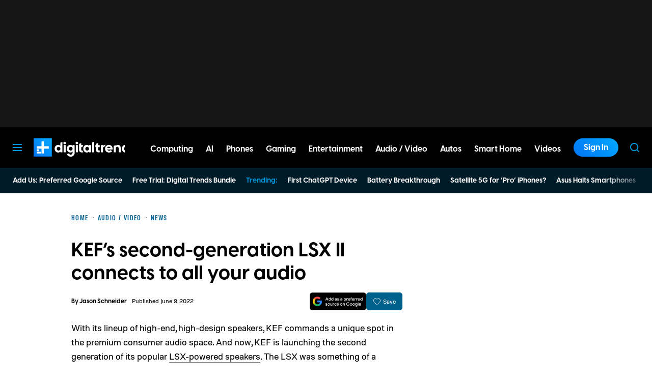

--- FILE ---
content_type: application/javascript
request_url: https://www.digitaltrends.com/content/themes/dt-stardust/build/front/dt-gtm-events.min.js?v=7fdd7b76
body_size: 2754
content:
"use strict";(self.webpackChunkdt_stardust=self.webpackChunkdt_stardust||[]).push([[116],{2863:function(e,n,t){t.r(n);var r=t(3120);function o(e){return o="function"==typeof Symbol&&"symbol"==typeof Symbol.iterator?function(e){return typeof e}:function(e){return e&&"function"==typeof Symbol&&e.constructor===Symbol&&e!==Symbol.prototype?"symbol":typeof e},o(e)}function i(e,n){var t=Object.keys(e);if(Object.getOwnPropertySymbols){var r=Object.getOwnPropertySymbols(e);n&&(r=r.filter(function(n){return Object.getOwnPropertyDescriptor(e,n).enumerable})),t.push.apply(t,r)}return t}function a(e){for(var n=1;n<arguments.length;n++){var t=null!=arguments[n]?arguments[n]:{};n%2?i(Object(t),!0).forEach(function(n){c(e,n,t[n])}):Object.getOwnPropertyDescriptors?Object.defineProperties(e,Object.getOwnPropertyDescriptors(t)):i(Object(t)).forEach(function(n){Object.defineProperty(e,n,Object.getOwnPropertyDescriptor(t,n))})}return e}function c(e,n,t){return(n=function(e){var n=function(e,n){if("object"!=o(e)||!e)return e;var t=e[Symbol.toPrimitive];if(void 0!==t){var r=t.call(e,n||"default");if("object"!=o(r))return r;throw new TypeError("@@toPrimitive must return a primitive value.")}return("string"===n?String:Number)(e)}(e,"string");return"symbol"==o(n)?n:n+""}(n))in e?Object.defineProperty(e,n,{value:t,enumerable:!0,configurable:!0,writable:!0}):e[n]=t,e}function s(){/*! regenerator-runtime -- Copyright (c) 2014-present, Facebook, Inc. -- license (MIT): https://github.com/babel/babel/blob/main/packages/babel-helpers/LICENSE */var e,n,t="function"==typeof Symbol?Symbol:{},r=t.iterator||"@@iterator",o=t.toStringTag||"@@toStringTag";function i(t,r,o,i){var s=r&&r.prototype instanceof c?r:c,f=Object.create(s.prototype);return u(f,"_invoke",function(t,r,o){var i,c,s,u=0,f=o||[],v=!1,d={p:0,n:0,v:e,a:g,f:g.bind(e,4),d:function(n,t){return i=n,c=0,s=e,d.n=t,a}};function g(t,r){for(c=t,s=r,n=0;!v&&u&&!o&&n<f.length;n++){var o,i=f[n],g=d.p,l=i[2];t>3?(o=l===r)&&(s=i[(c=i[4])?5:(c=3,3)],i[4]=i[5]=e):i[0]<=g&&((o=t<2&&g<i[1])?(c=0,d.v=r,d.n=i[1]):g<l&&(o=t<3||i[0]>r||r>l)&&(i[4]=t,i[5]=r,d.n=l,c=0))}if(o||t>1)return a;throw v=!0,r}return function(o,f,l){if(u>1)throw TypeError("Generator is already running");for(v&&1===f&&g(f,l),c=f,s=l;(n=c<2?e:s)||!v;){i||(c?c<3?(c>1&&(d.n=-1),g(c,s)):d.n=s:d.v=s);try{if(u=2,i){if(c||(o="next"),n=i[o]){if(!(n=n.call(i,s)))throw TypeError("iterator result is not an object");if(!n.done)return n;s=n.value,c<2&&(c=0)}else 1===c&&(n=i.return)&&n.call(i),c<2&&(s=TypeError("The iterator does not provide a '"+o+"' method"),c=1);i=e}else if((n=(v=d.n<0)?s:t.call(r,d))!==a)break}catch(n){i=e,c=1,s=n}finally{u=1}}return{value:n,done:v}}}(t,o,i),!0),f}var a={};function c(){}function f(){}function v(){}n=Object.getPrototypeOf;var d=[][r]?n(n([][r]())):(u(n={},r,function(){return this}),n),g=v.prototype=c.prototype=Object.create(d);function l(e){return Object.setPrototypeOf?Object.setPrototypeOf(e,v):(e.__proto__=v,u(e,o,"GeneratorFunction")),e.prototype=Object.create(g),e}return f.prototype=v,u(g,"constructor",v),u(v,"constructor",f),f.displayName="GeneratorFunction",u(v,o,"GeneratorFunction"),u(g),u(g,o,"Generator"),u(g,r,function(){return this}),u(g,"toString",function(){return"[object Generator]"}),(s=function(){return{w:i,m:l}})()}function u(e,n,t,r){var o=Object.defineProperty;try{o({},"",{})}catch(e){o=0}u=function(e,n,t,r){function i(n,t){u(e,n,function(e){return this._invoke(n,t,e)})}n?o?o(e,n,{value:t,enumerable:!r,configurable:!r,writable:!r}):e[n]=t:(i("next",0),i("throw",1),i("return",2))},u(e,n,t,r)}function f(e,n,t,r,o,i,a){try{var c=e[i](a),s=c.value}catch(e){return void t(e)}c.done?n(s):Promise.resolve(s).then(r,o)}function v(e){return function(){var n=this,t=arguments;return new Promise(function(r,o){var i=e.apply(n,t);function a(e){f(i,r,o,a,c,"next",e)}function c(e){f(i,r,o,a,c,"throw",e)}a(void 0)})}}var d="dtgtmevents",g="DTGTMEvents:";v(s().m(function e(){var n,t,o,i,c,u;return s().w(function(e){for(;;)switch(e.n){case 0:n=window,t=n.DTConsent,o=void 0===t?[]:t,i=n.DTIdGraph,c=void 0===i?[]:i,u=n.dataLayer,c.push(v(s().m(function e(){var n,t;return s().w(function(e){for(;;)switch(e.n){case 0:return n=window.DTIdGraph.getHEMs(),e.n=1,window.DTIdGraph.getMAIDs();case 1:t=e.v,u.push({event:"id_graph_ready",id_graph_hems:n,id_graph_maids:t});case 2:return e.a(2)}},e)}))),v(s().m(function e(){return s().w(function(e){for(;;)switch(e.n){case 0:return e.n=1,r.DTEvent.getEventPromise("dt:consent:ready");case 1:r.DTLogger.debugTime("gtm","Consent ready"),o.push(v(s().m(function e(){var n,t,i,c,f,v,l,p,y,C,b,m,h,P,O,T,w,S,_,j,D,A,E,F,M;return s().w(function(e){for(;;)switch(e.n){case 0:return e.n=1,o.isGDPR();case 1:return t=e.v,e.n=2,o.isMSPA();case 2:return i=e.v,e.n=3,o.getMSPASaleOptOut();case 3:return c=e.v,e.n=4,o.getMSPASharingOptOut();case 4:return f=e.v,e.n=5,o.getMSPATargetedAdvertisingOptOut();case 5:return v=e.v,e.n=6,o.getMSPAPersonalDataConsent();case 6:return l=e.v,e.n=7,o.getTCFDeviceStorageConsent();case 7:return p=e.v,e.n=8,o.getTCFLimitedAdTargetingConsent();case 8:return y=e.v,e.n=9,o.getTCFCreatePersonalizedAdProfileConsent();case 9:return C=e.v,e.n=10,o.getTCFUsePersonalizedAdProfileConsent();case 10:return b=e.v,e.n=11,o.getTCFCreatePersonalizedContentProfileConsent();case 11:return m=e.v,e.n=12,o.getTCFUsePersonalizedContentProfileConsent();case 12:return h=e.v,e.n=13,o.getTCFMeasureAdPerformanceConsent();case 13:return P=e.v,e.n=14,o.getTCFMeasureContentPerformanceConsent();case 14:return O=e.v,e.n=15,o.getTCFAudienceInsightsConsent();case 15:return T=e.v,e.n=16,o.getTCFImproveServicesConsent();case 16:return w=e.v,e.n=17,o.getTCFLimitedContentTargetingConsent();case 17:return S=e.v,e.n=18,o.getTargetingConsent();case 18:return _=e.v,e.n=19,o.isExplicit();case 19:return j=e.v,e.n=20,o.isOptInModel();case 20:return D=e.v,e.n=21,o.getFunctionalConsent();case 21:return A=e.v,e.n=22,o.getSocialMediaConsent();case 22:return E=e.v,e.n=23,o.getPerformanceConsent();case 23:return F=e.v,e.n=24,o.getNecessaryConsent();case 24:M=e.v,n={isGDPR:t,isMSPA:i,saleOptOut:c,sharingOptOut:f,targetedAdvertisingOptOut:v,personalDataConsent:l,deviceStorageConsent:p,limitedAdTargetingConsent:y,createPersonalizedAdProfileConsent:C,usePersonalizedAdProfileConsent:b,createPersonalizedContentProfileConsent:m,usePersonalizedContentProfileConsent:h,measureAdPerformanceConsent:P,measureContentPerformanceConsent:O,audienceInsightsConsent:T,improveServicesConsent:w,limitedContentTargetingConsent:S,targetingConsent:_,isConsentExplicit:j,isConsentOptInModel:D,functionalConsent:A,socialMediaConsent:E,performanceConsent:F,necessaryConsent:M},r.DTLogger.debug(d,"".concat(g," Consent State"),n),u.push(a({event:"consent_ready"},n));case 25:return e.a(2)}},e)})));case 2:return e.a(2)}},e)}))(),r.DTEvent.getEventPromise("dt:userdata:ready").then(function(e){r.DTLogger.debug(d,"".concat(g," dt:userdata:ready"),e);var n=(e[0].geoip_data||{}).country,t=void 0===n?null:n;if(t){var o=t.code||"";u.push({event:"geo_location_ready",geoCountryCode:o})}}),r.DTEvent.on("account-sign-in",function(){for(var e=arguments.length,n=new Array(e),t=0;t<e;t++)n[t]=arguments[t];var r=n[0],o=r.newAccount,i=r.provider;u.push({event:"account_sign_in",new_account:o,account_provider:i,account_logged_in:!0})}),r.DTEvent.on("account-persist",function(){for(var e=arguments.length,n=new Array(e),t=0;t<e;t++)n[t]=arguments[t];var r=n[0].provider;u.push({event:"account_persist",account_provider:r,account_logged_in:!0})});case 1:return e.a(2)}},e)}))()}}]);